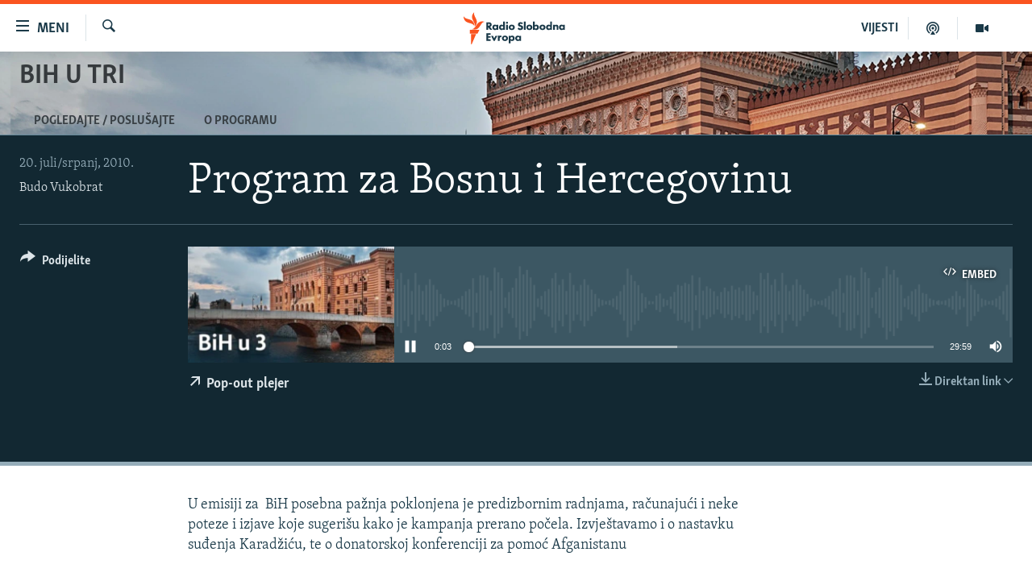

--- FILE ---
content_type: text/css; charset=utf-8
request_url: https://www.slobodnaevropa.org/api/customization/zonecustomcss?zoneId=524&cv=3
body_size: 96
content:
.prog-hdr {
 background-color: #001432;
  background-image: url("https://gdb.rferl.org/2f7d1025-bbdf-4cfd-9187-1b9228b53870_w2000.jpg");
  background-repeat: no-repeat;
  background-size: cover;
}

.title--program {
  color: #363a3d;
}

h1.title.pg-title.title--program:hover {
    color: black;
}

.nav-tabs--level-1 .nav-tabs__item a {
  color: #383F44;
}

.nav-tabs--level-1 .nav-tabs__item--active a {
  color: #383F44;
}

.nav-tabs .nav-tabs__item--prog-hdr.nav-tabs__item--active a {
  color: white;
}

.nav-tabs__item--active a, .nav-tabs__item--active a:hover, .nav-tabs__item--active a:focus {
    color: white;
}

.nav-tabs .nav-tabs__item--prog-hdr.nav-tabs__item--active a:after {
   background-color: #white;
}

.nav-tabs .nav-tabs__item--prog-hdr a:hover {
    color: black;
}